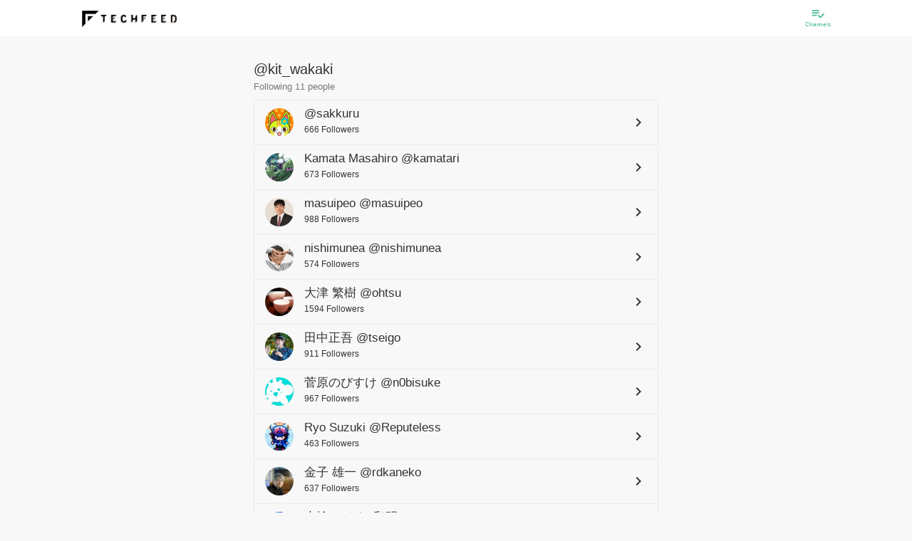

--- FILE ---
content_type: text/css; charset=UTF-8
request_url: https://techfeed.io/css/people/follows.css
body_size: 164
content:
@charset "UTF-8";
/**
 * 本SCSS変数定義ファイルは legacy 用です。
 * メールに影響するため編集禁止
 */
.contents {
  max-width: 600px;
  padding: 8px;
}

@media (min-width: 1024px) {
  .contents {
    padding: 16px;
  }
}

.contents h2 {
  font-size: 1.3rem;
}

/*# sourceMappingURL=follows.css.map */


--- FILE ---
content_type: text/css; charset=UTF-8
request_url: https://techfeed.io/css/common/user-list.css
body_size: 495
content:
@charset "UTF-8";
/**
 * 本SCSS変数定義ファイルは legacy 用です。
 * メールに影響するため編集禁止
 */
.user {
  display: flex;
  align-items: center;
}

.user:hover {
  text-decoration: none !important;
}

.user img {
  border-radius: 50%;
  width: 40px;
  height: 40px;
  margin: 0 15px 0 0;
}

.user .user-content {
  flex: 1 1 auto;
}

.user .user-content h2 {
  font-size: 1.1rem;
  color: #333;
  margin: 0;
}

.user .user-content h2 .username {
  color: #333;
}

.user .user-content p {
  margin: 0;
}

.user .user-content p .followers-count {
  font-size: 0.8rem;
  color: #333;
}

/*# sourceMappingURL=user-list.css.map */


--- FILE ---
content_type: application/javascript; charset=UTF-8
request_url: https://techfeed.io/scripts/migrate.js
body_size: 455
content:
(()=>{const e=location.search.replace(/^\?/,"").split("&").map((e=>e.split("="))).reduce(((e,[t,o])=>(e[t]=o,e)),{}),t="1"===e.migrate,o=e.deviceType||"web";if(!t||"web"!==o)return;const i=(document.cookie||"").split("; ").filter((e=>e.startsWith("authorization="))).map((e=>e.split("=")[1]))[0];if(!i)return;const a={id:decodeURIComponent(i).slice(2).split(".")[0],ttl:63072e4,created:(new Date).toISOString()};localStorage.setItem("techfeed.accessToken",JSON.stringify(a)),localStorage.removeItem("techfeed.user");const s=/^[0-9a-f]{8}-[0-9a-f]{4}-4[0-9a-f]{3}-[0-9a-f]{4}-[0-9a-f]{12}/,c=["tf.uuid","tf.session","tf.device.id"];for(const t of c){let o=e[t];if(o&&s.test(o)){const e=t.replace(/^tf\./,"techfeed.");"tf.session"===t&&(o={id:o,timestamp:Date.now()});const i=JSON.stringify(o);localStorage.setItem(e,i)}}const n=new Set(["migrate"].concat(c)),r=Object.keys(e).filter((e=>!n.has(e))).map((t=>`${t}=${e[t]}`)).join("&");let l=location.origin+location.pathname;r&&(l=l+"?"+r),history.replaceState(null,"",l)})();
//# sourceMappingURL=migrate.js.map

--- FILE ---
content_type: application/javascript; charset=UTF-8
request_url: https://techfeed.io/js/auth/sessions.js
body_size: 389
content:
'use strict';

/* global Cookies:true */
$(function () {
  'use strict';

  // signup

  var $signupDialog = $('#signup-dialog');

  // login
  var $loginDialog = $('#login-dialog');
  var $loginCancelButton = $loginDialog.find('input.cancel');
  $loginCancelButton.click(function () {
    $loginDialog.modal('hide');
  });

  // ログインが必要なコマンドを実行されたら、ログインダイアログを表示する。
  $(document).on('click', '.login-required', function (e) {
    e.preventDefault();
    if (isLoggedIn()) {
      return undefined;
    }
    $signupDialog.modal('hide');
    $loginDialog.modal('show');
    return false;
  });

  // ログインダイアログを表示する。
  $(document).on('click', '.show-login-dialog', function (e) {
    e.preventDefault();
    $signupDialog.modal('hide');
    $loginDialog.modal('show');
    return false;
  });

  // ログインフォーム
  var $loginForm = $('.login-form');
  var $loginFailed = $loginForm.find('.login-failed');

  // ログインダイアログ表示時のフォーカス操作
  $loginDialog.on('hide.bs.modal', function () {
    $loginFailed.hide();
  });

  function isLoggedIn() {
    return !!Cookies.get('authorization');
  }
});
//# sourceMappingURL=sessions.js.map


--- FILE ---
content_type: text/plain
request_url: https://www.google-analytics.com/j/collect?v=1&_v=j102&a=1874504930&t=pageview&_s=1&dl=https%3A%2F%2Ftechfeed.io%2Fpeople%2F%40kit_wakaki%2Ffollows&ul=en-us%40posix&dt=%40kit_wakaki%E3%81%8C%E3%83%95%E3%82%A9%E3%83%AD%E3%83%BC%E3%81%97%E3%81%A6%E3%81%84%E3%82%8B%E3%83%A6%E3%83%BC%E3%82%B6%E3%83%BC&sr=1280x720&vp=1280x720&_u=aGBAAEIhAAAAACAAI~&jid=974886646&gjid=1431443713&cid=949576300.1765639530&tid=UA-70713401-1&_gid=648899975.1765639530&_r=1&_slc=1&cd1=general&z=1138002530
body_size: -910
content:
2,cG-90NYSQLFZ9,cG-N81MPXNQF2